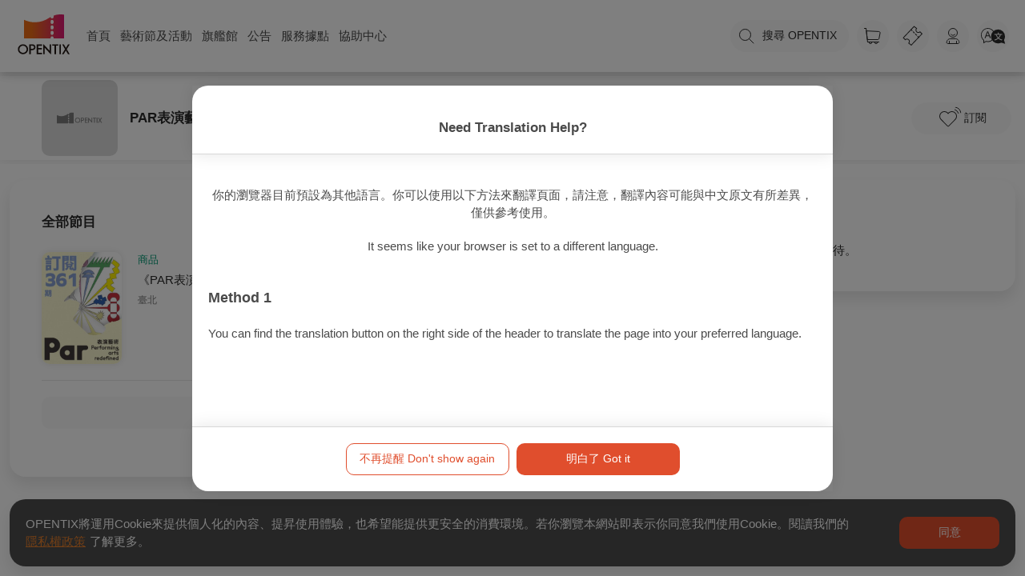

--- FILE ---
content_type: text/plain; charset=utf-8
request_url: https://firestore.googleapis.com/google.firestore.v1.Firestore/Listen/channel?database=projects%2Foaplus%2Fdatabases%2F(default)&VER=8&RID=33364&CVER=22&X-HTTP-Session-Id=gsessionid&%24httpHeaders=X-Goog-Api-Client%3Agl-js%2F%20fire%2F7.24.0%0D%0AContent-Type%3Atext%2Fplain%0D%0A&zx=b8hgoygw9lwo&t=1
body_size: -133
content:
51
[[0,["c","WQSJfzMFNCtC4MTIzmahbg","",8,12,30000]]]


--- FILE ---
content_type: application/javascript; charset=UTF-8
request_url: https://www.opentix.life/_nuxt/bf3fe54.js
body_size: 11271
content:
(window.webpackJsonp=window.webpackJsonp||[]).push([[105,52],{1436:function(t,e,n){"use strict";n.r(e);var r=n(807).default,o=n(13),component=Object(o.a)(r,undefined,undefined,!1,null,null,null);e.default=component.exports},728:function(t,e,n){var content=n(749);content.__esModule&&(content=content.default),"string"==typeof content&&(content=[[t.i,content,""]]),content.locals&&(t.exports=content.locals);(0,n(38).default)("bad210e8",content,!0,{sourceMap:!1})},739:function(t,e,n){var content=n(773);content.__esModule&&(content=content.default),"string"==typeof content&&(content=[[t.i,content,""]]),content.locals&&(t.exports=content.locals);(0,n(38).default)("548591d4",content,!0,{sourceMap:!1})},740:function(t,e,n){var content=n(775);content.__esModule&&(content=content.default),"string"==typeof content&&(content=[[t.i,content,""]]),content.locals&&(t.exports=content.locals);(0,n(38).default)("6fa1d598",content,!0,{sourceMap:!1})},748:function(t,e,n){"use strict";n(728)},749:function(t,e,n){var r=n(37)(!1);r.push([t.i,"",""]),t.exports=r},758:function(t,e,n){"use strict";n(17);var r=n(9),o=n(12),c=n(10),l=n(11),d=n(7),m=n(0),v=n(8);function _(t){var e=function(){if("undefined"==typeof Reflect||!Reflect.construct)return!1;if(Reflect.construct.sham)return!1;if("function"==typeof Proxy)return!0;try{return Boolean.prototype.valueOf.call(Reflect.construct(Boolean,[],(function(){}))),!0}catch(t){return!1}}();return function(){var n,r=Object(d.a)(t);if(e){var o=Object(d.a)(this).constructor;n=Reflect.construct(r,arguments,o)}else n=r.apply(this,arguments);return Object(l.a)(this,n)}}var h=function(t){Object(c.a)(n,t);var e=_(n);function n(){return Object(r.a)(this,n),e.apply(this,arguments)}return Object(o.a)(n,[{key:"tryAgain",value:function(){this.$emit("tryAgain")}}]),n}(v.c),f=h=Object(m.__decorate)([v.a],h),C=(n(748),n(13)),component=Object(C.a)(f,(function(){var t=this,e=t.$createElement,n=t._self._c||e;return n("div",{staticClass:"content noItem"},[n("div",[t._v("載入失敗")]),t._v(" "),n("div",[t._v("系統忙碌中，請稍後再試。")]),t._v(" "),n("ot-button",{attrs:{text:"再試一次",classes:"secondary round mt-2"},on:{click:function(e){return t.tryAgain()}}})],1)}),[],!1,null,null,null);e.a=component.exports},772:function(t,e,n){"use strict";n(739)},773:function(t,e,n){var r=n(37)(!1);r.push([t.i,".cardOfRecomProg{margin-top:0;width:100%;border-bottom:.3125rem solid #e9e9e9}@media (max-width:1023px){.cardOfRecomProg .oa-card-program{width:calc(100vw - 30px)}.cardOfRecomProg .oa-card-program .cardblockWrap .cardblock{padding-left:89px}.cardOfRecomProg .oa-card-program .cardblockWrap .cardblock>div:last-child,.cardOfRecomProg .oa-card-program .cardblockWrap .cardblock>div:last-child .oa-card-img-title{margin-right:20px}.cardOfRecomProg .oa-card-program .oa-title{margin-left:89px}}@media (max-width:767px){.cardOfRecomProg .oa-card-program{width:calc(100vw - 17px)}.cardOfRecomProg .oa-card-program .cardblockWrap .cardblock{padding-left:20px}.cardOfRecomProg .oa-card-program .oa-title{margin-left:20px}}",""]),t.exports=r},774:function(t,e,n){"use strict";n(740)},775:function(t,e,n){var r=n(37)(!1);r.push([t.i,".container[data-v-260ce776]{padding-top:90px;margin:0 auto;min-height:calc(100vh - 19rem)}.col-container-contents[data-v-260ce776]{max-width:58.75rem;min-width:48.0625rem;margin:0 auto 2.5rem}@media (min-width:1440px){.col-container[data-v-260ce776],.col-container-contents[data-v-260ce776]{width:1308px!important;max-width:none;min-width:0}}@media (max-width:1439px){.col-container[data-v-260ce776],.col-container-contents[data-v-260ce776]{padding-left:12px;padding-right:12px}.col-container-contents[data-v-260ce776]{max-width:1395px;min-width:1000px}}@media (min-width:768px) and (max-width:1023px){.container[data-v-260ce776]{padding-top:60px}.col-container[data-v-260ce776]{max-width:63.9375rem;padding-left:5.5625rem;padding-right:5.5625rem}.col-container-contents[data-v-260ce776]{max-width:63.9375rem;min-width:0}}@media (max-width:767px){.container[data-v-260ce776]{padding-top:3.75rem}.col-container[data-v-260ce776],.col-container-contents[data-v-260ce776]{padding-left:0;padding-right:0}.col-container[data-v-260ce776]{max-width:47.9375rem;padding-left:1.25rem;padding-right:1.25rem}.col-container-contents[data-v-260ce776]{max-width:47.9375rem;min-width:200px}}.hasTopBar .container[data-v-260ce776]{padding-top:140px}@media screen and (min-width:768px) and (max-width:1023px){.hasTopBar .container[data-v-260ce776]{padding-top:110px}}",""]),t.exports=r},807:function(t,e,n){"use strict";n.r(e);n(40),n(44),n(45);var r=n(20),o=n(18),c=(n(55),n(76),n(31),n(51),n(54),n(30),n(86),n(34),n(32),n(68),n(59),n(29),n(67),n(15)),l=n.n(c),filter=n(23),d=n(738),m=n(6),v=n(235),_=n(141),h=n(732),f=(n(17),n(9)),C=n(12),y=n(10),k=n(11),w=n(7),P=n(0),I=n(8);function O(t){var e=function(){if("undefined"==typeof Reflect||!Reflect.construct)return!1;if(Reflect.construct.sham)return!1;if("function"==typeof Proxy)return!0;try{return Boolean.prototype.valueOf.call(Reflect.construct(Boolean,[],(function(){}))),!0}catch(t){return!1}}();return function(){var n,r=Object(w.a)(t);if(e){var o=Object(w.a)(this).constructor;n=Reflect.construct(r,arguments,o)}else n=r.apply(this,arguments);return Object(k.a)(this,n)}}var x=function(t){Object(y.a)(n,t);var e=O(n);function n(){return Object(f.a)(this,n),e.apply(this,arguments)}return Object(C.a)(n,[{key:"isProduct",value:function(t){return 1===t.departmentId}},{key:"isGiftvoucher",value:function(t){return 3===t.departmentId}}]),n}(I.c);Object(P.__decorate)([Object(I.b)()],x.prototype,"programs",void 0);var T=x=Object(P.__decorate)([I.a],x),E=(n(772),n(13)),S=Object(E.a)(T,(function(){var t=this,e=t.$createElement,n=t._self._c||e;return n("div",{staticClass:"oa-card-program-wrap cardOfRecomProg"},[n("div",{staticClass:"oa-card-program"},[n("h2",{staticClass:"oa-title",attrs:{"aria-label":"購買此節目的人，也買了"}},[t._v("\n      購買此"+t._s("product-id"===t.$route.name?"商品":"節目")+"的人，也買了...\n    ")]),t._v(" "),t.programs.length>0?n("div",{staticClass:"cardblockWrap"},[n("div",{staticClass:"cardblock"},t._l(t.programs,(function(e,r){return n("div",{key:r},[n("nuxt-link",{staticClass:"oa-card-img-title",attrs:{to:{name:t.isProduct(e)||t.isGiftvoucher(e)?"product-id":"event-id",params:{id:e.id}},"aria-label":"項目"+(r+1)+"，"+e.name},nativeOn:{click:function(n){return t.$emit("selectRecProg",{item:e,index:r})}}},[n("div",[n("img",{attrs:{src:e.imageUrl,alt:e.name,loading:"lazy"}})]),t._v(" "),n("div",[n("div",{staticClass:"oa-cardTypeTag eventTag"},[t._v("\n                "+t._s(e.displayCategory)+"\n              ")]),t._v(" "),n("div",{staticClass:"text"},[t._v("\n                "+t._s(e.name)+"\n              ")])])])],1)})),0)]):t._e()])])}),[],!1,null,null,null).exports,L=n(230),N=n(4),j=n(347),R=n(121),V=n(733),A=n(39),M=n(233);function z(t){var e=function(){if("undefined"==typeof Reflect||!Reflect.construct)return!1;if(Reflect.construct.sham)return!1;if("function"==typeof Proxy)return!0;try{return Boolean.prototype.valueOf.call(Reflect.construct(Boolean,[],(function(){}))),!0}catch(t){return!1}}();return function(){var n,r=Object(w.a)(t);if(e){var o=Object(w.a)(this).constructor;n=Reflect.construct(r,arguments,o)}else n=r.apply(this,arguments);return Object(k.a)(this,n)}}var B=function(t){Object(y.a)(n,t);var e=z(n);function n(){return Object(f.a)(this,n),e.apply(this,arguments)}return n}(I.c),$=B=Object(P.__decorate)([I.a],B),D=Object(E.a)($,(function(){var t=this,e=t.$createElement;t._self._c;return t._m(0)}),[function(){var t=this,e=t.$createElement,n=t._self._c||e;return n("div",[n("div",{staticClass:"skeletonLine1 skeletonLineLoading-animation"}),t._v(" "),n("div",{staticClass:"skeletonLine1 skeletonLineLoading-animation"}),t._v(" "),n("div",{staticClass:"skeletonLine2 skeletonLineLoading-animation"}),t._v(" "),n("div",{staticClass:"skeletonLine2 skeletonLineLoading-animation"}),t._v(" "),n("div",{staticClass:"skeletonLine1 skeletonLineLoading-animation"}),t._v(" "),n("div",{staticClass:"skeletonLine1 skeletonLineLoading-animation"}),t._v(" "),n("div",{staticClass:"skeletonLine3 skeletonLineLoading-animation"}),t._v(" "),n("div",{staticClass:"skeletonLine3 skeletonLineLoading-animation"})])}],!1,null,null,null).exports,U=n(758),H=n(717),G=n(143),F=n(228);function W(object,t){var e=Object.keys(object);if(Object.getOwnPropertySymbols){var n=Object.getOwnPropertySymbols(object);t&&(n=n.filter((function(t){return Object.getOwnPropertyDescriptor(object,t).enumerable}))),e.push.apply(e,n)}return e}function Y(t){for(var i=1;i<arguments.length;i++){var source=null!=arguments[i]?arguments[i]:{};i%2?W(Object(source),!0).forEach((function(e){Object(o.a)(t,e,source[e])})):Object.getOwnPropertyDescriptors?Object.defineProperties(t,Object.getOwnPropertyDescriptors(source)):W(Object(source)).forEach((function(e){Object.defineProperty(t,e,Object.getOwnPropertyDescriptor(source,e))}))}return t}var J={components:{Modal:d.a,Loading:_.a,Eventcalendar:h.a,CardOfRecomProg:S,EventStatusBtnGroup:V.a,Popup:L.a,Error404:M.a,TryAgain:U.a,Skeleton:D},asyncData:function(t){var e,n=t.route,r=t.error,o=t.redirect,c=t.$logError,l=t.$logInfo,d=(Number(1e4),Number(6e4)),v=n.fullPath;l({info:{title:"ssr_00_start",fullPath:v},type:"info"});var _=null==n||null===(e=n.params)||void 0===e?void 0:e.id;if(!Object(A.y)(_,19,!0))return r({statusCode:404});if(N.a.setHeader("cookie",""),Object(H.a)({id:_,type:"program"})){var h;l({info:{title:"ssr_01_01_預覽節目",fullPath:v},type:"info"});var code=null===m.commonStore||void 0===m.commonStore||null===(h=m.commonStore.previewParams)||void 0===h?void 0:h.code;return N.a.$get("".concat("https://csm.api.opentix.life","/programs/").concat(_,"/preview?code=").concat(code),{timeout:d}).then((function(t){var e=Y({},t.result);return Object(G.a)({departmentId:e.departmentId,redirect:o,route:n}),N.a.$get("".concat("https://csm.api.opentix.life","/programs/").concat(_,"/ticketpackage"),{timeout:d}).then((function(t){var n=(null==t?void 0:t.result)||[];return Object(G.d)(e),Object(G.c)(e),{program:e,ticketPackagesPrograms:n,id:_}})).catch((function(t){var e,n,o=Y(Y({},t),{},{other:{info:"拿草稿套票資料失敗",fullPath:v}});return null!=t&&null!==(e=t.message)&&void 0!==e&&e.includes("timeout")?(o.other.info="拿草稿套票資料 timeout",c(o),r({statusCode:504})):(c(o),r({statusCode:null==t||null===(n=t.response)||void 0===n?void 0:n.status}))}))})).catch((function(t){var e,n,o=Y(Y({},t),{},{other:{info:"預覽節目檢查code錯誤",fullPath:v}});return null!=t&&null!==(e=t.message)&&void 0!==e&&e.includes("timeout")?(o.other.info="預覽節目 timeout",c(o),r({statusCode:504})):(c(o),r({statusCode:null==t||null===(n=t.response)||void 0===n?void 0:n.status}))}))}return l({info:{title:"ssr_02_01_非預覽節目",fullPath:v},type:"info"}),N.a.$get("".concat("https://csm.api.opentix.life","/programs/").concat(_),{timeout:d}).then((function(t){l({info:{title:"ssr_02_02_get公開中節目",fullPath:v},type:"info"});var e=Y({},t.result);return Object(G.a)({departmentId:e.departmentId,redirect:o,route:n}),N.a.$get("".concat("https://csm.api.opentix.life","/programs/").concat(_,"/ticketpackage"),{timeout:d}).then((function(t){l({info:{title:"ssr_02_03_get公開中節目套票資料",fullPath:v},type:"info"});var n=(null==t?void 0:t.result)||[];return Object(G.d)(e),Object(G.e)(e),Object(G.c)(e),l({info:{title:"ssr_02_04_return公開中節目",fullPath:v},type:"info"}),{program:e,ticketPackagesPrograms:n,id:_}})).catch((function(t){var e,n,o=Y(Y({},t),{},{other:{info:"拿公開中節目套票資料失敗",fullPath:v}});return null!=t&&null!==(e=t.message)&&void 0!==e&&e.includes("timeout")?(o.other.info="拿公開中節目套票資料失敗 timeout",c(o),r({statusCode:504})):(c(o),r({statusCode:null==t||null===(n=t.response)||void 0===n?void 0:n.status}))}))})).catch((function(t){var e;if(400===(null==t||null===(e=t.response)||void 0===e?void 0:e.status))return l({info:{title:"ssr_03_01_非公開中節目",fullPath:v},type:"info"}),N.a.$get("".concat("https://csm.api.opentix.life","/programs/").concat(_,"/eternal"),{timeout:d}).then((function(e){var m=Y({},e.result);if(4===m.status)return Object(G.a)({departmentId:m.departmentId,redirect:o,route:n}),N.a.$get("".concat("https://csm.api.opentix.life","/programs/").concat(_,"/ticketpackage"),{timeout:d}).then((function(t){var e=(null==t?void 0:t.result)||[];return Object(G.d)(m),Object(G.c)(m),l({info:{title:"ssr_03_04_return已過期節目",fullPath:v},type:"info"}),{program:m,ticketPackagesPrograms:e,id:_}})).catch((function(t){var e,n,o=Y(Y({},t),{},{other:{info:"已過期節目拿套票資料失敗",fullPath:v}});return null!=t&&null!==(e=t.message)&&void 0!==e&&e.includes("timeout")?(o.other.info="已過期節目拿套票資料 timeout",c(o),r({statusCode:504})):(c(o),r({statusCode:null==t||null===(n=t.response)||void 0===n?void 0:n.status}))}));var h,f,C=Y(Y({},t),{},{other:{"program.status":m.status,info:"無預覽代碼的草稿、排程中節目",fullPath:v}});return c(C),null!=t&&null!==(h=t.message)&&void 0!==h&&h.includes("timeout")?r({statusCode:504}):r({statusCode:null==t||null===(f=t.response)||void 0===f?void 0:f.status})})).catch((function(t){var e,n,o=Y(Y({},t),{},{other:{info:"db 無此檔節目",fullPath:v}});return null!=t&&null!==(e=t.message)&&void 0!==e&&e.includes("timeout")?(o.other.info="ssr_03_01_非公開中節目 timeout",c(o),r({statusCode:504})):(c(o),r({statusCode:null==t||null===(n=t.response)||void 0===n?void 0:n.status}))}));var m,h,f=Y(Y({},t),{},{other:{info:"err.response.status === 400 以外狀況",fullPath:v}});return null!=t&&null!==(m=t.message)&&void 0!==m&&m.includes("timeout")?(f.other.info="ssr_02_02_get公開中節目 timeout",c(f),r({statusCode:504})):(c(f),r({statusCode:null==t||null===(h=t.response)||void 0===h?void 0:h.status}))}))},data:function(){return{id:this.$route.params.id.substring(0,19),SeatingType:R.f,ShoppingCartType:R.g,loading:!1,routeLoading:!1,isRefundAgreementActive:!0,isTicketingInfoContentActive:!0,selectMenuIndex:0,selectedVenueId:null,selectedEventId:null,showModal:!1,showBusyPopup:!1,stickyheader:!1,stickyfunctions:!1,scrollType:"smooth",program:{name:"",seoDescription:"",imageUrl:""},isCollected:!1,isScrolling:!1,cookieHistoryPrograms:{},menus:[{title:"購票資訊",productTitle:"商品資訊",id:"purchase",top:0},{title:"套票優惠",productTitle:"套票優惠",id:"ticketPackage",top:0},{title:"節目介紹",productTitle:"商品介紹",id:"description",top:0},{title:"異動公告",productTitle:"異動公告",id:"changeNotification",top:0},{title:"折扣方案",productTitle:"折扣方案",id:"saleInfoContent",top:0},{title:"重要須知",productTitle:"重要須知",giftvoucherTitle:"重要須知",id:"eventNotecontent",top:0}],recommendProgramsData:[],recommendProgramsModelId:"",programIsOnline:!0,timeFetching:"loading",nowTime:l()().unix(),showNoEvents:"",scrollTimeout:null,scrollRAF:null,lastScrollY:0}},computed:{hasLodaing:function(){return this.loading||this.routeLoading},ssrLoading:function(){return!1},userStatus:function(){return m.userStore.userToken&&m.userStore.userInfo.phoneNumber},isProduct:function(){return 1===this.program.departmentId},isGiftvoucher:function(){return 3===this.program.departmentId},isPreview:function(){return Object(H.a)({id:this.id,type:"program"})},noVenues:function(){var t,e=!0;if(null!==(t=this.program)&&void 0!==t&&t.eventVenues)for(var n=0;n<this.program.eventVenues.length;n++){if(this.program.eventVenues[n].events.length>0){e=!1;break}}return e},programOrganizers:function(){return JSON.parse(JSON.stringify(this.program.programOrganizers)).filter((function(t){return"主辦單位"!==t.type}))},showOrgs:function(){return this.programOrganizers.length>0||this.htmlIsNotEmpty(this.program.organizingInformation)},eventVenue:function(){var t,e,n,r,o,c=(null===(t=this.program)||void 0===t||null===(e=t.eventVenues)||void 0===e||null===(n=e[0])||void 0===n?void 0:n.id)||null,l=this.selectedVenueId||c,d=null===(r=this.program)||void 0===r||null===(o=r.eventVenues)||void 0===o?void 0:o.find((function(t){return t.id===l}));return d||null},eventsByVenue:function(){var t,e,n=this;return(null===(t=this.eventVenue)||void 0===t||null===(e=t.events)||void 0===e?void 0:e.filter((function(t){return n.isPreview||Object(F.j)(t,n.nowTime)})))||[]},filteredMenus:function(){var t,e,menu=this.menus;return this.eventsByVenue.length<=0&&!this.refundAgreement&&(menu=this.menus.filter((function(menu){return"eventNotecontent"!==menu.id}))),null!==(t=this.ticketPackagesPrograms)&&void 0!==t&&t.length?this.showNoEvents&&(menu=this.menus.filter((function(menu){return"purchase"!==menu.id}))):(menu=this.menus.filter((function(menu){return"ticketPackage"!==menu.id})),this.noVenues&&!this.refundAgreement&&(menu=menu.filter((function(menu){return"eventNotecontent"!==menu.id})))),this.htmlIsNotEmpty(null===(e=this.program)||void 0===e?void 0:e.changeNotification)||(menu=menu.filter((function(menu){return"changeNotification"!==menu.id}))),menu},refundAgreement:function(){var t;return this.htmlIsNotEmpty(null===(t=this.program)||void 0===t?void 0:t.refundAgreement)?this.program.refundAgreement:""},isOffTheSelves:function(){return 1===this.program.status&&!this.isPreview||4===this.program.status},isProgOnlineEnded:function(){return 4===this.program.status},venueInfo:function(){var t,e,n;return{name:(null===(t=this.eventVenue)||void 0===t||null===(e=t.venue)||void 0===e?void 0:e.name)||"",issuingIds:(null===(n=this.eventVenue)||void 0===n?void 0:n.issuingIds)||[]}}},watch:{userStatus:function(){this.userStatus&&this.checkCollecttion()}},beforeMount:function(){this.fetchTime()},mounted:function(){var t=this;if(this.program=Object(A.r)(this.program,this.nowTime,this.isPreview),this.showNoEvents=this.updateShowEvents(),this.fetchProgram(),this.checkIfHasCacheVenue(),this.handleCacheCart(),!this.isPreview){var data={id:this.program.id,imageUrl:this.program.imageUrl,title:this.program.name,description:this.program.description,userRating:this.program.userRating,startDateTime:this.program.startDateTime,endDateTime:this.program.endDateTime,tags:this.program.programTags.map((function(t){return t.text})),minPrice:this.program.minPrice,maxPrice:this.program.maxPrice,eventVenues:this.program.eventVenues,language:"zh-CHT",programStatus:1===this.program.status?"DRAFT":2===this.program.status?"PENDING":3===this.program.status?"LAUNCHED":"DISCONTINUED"};m.searchStore.updateProgramViewedNum(data),this.checkCollecttion()}this.fetchRecommendPrograms(),this.$nextTick((function(){t.menus.forEach((function(menu){var t;menu.top=null===(t=document.getElementById(menu.id))||void 0===t?void 0:t.offsetTop})),t.handleScroll(),setTimeout((function(){Object(A.x)()}),3e3)}))},beforeRouteLeave:function(t,e,n){this.routeLoading=!0,n()},beforeDestroy:function(){this.routeLoading=!1,window.removeEventListener("scroll",this.handleScroll),this.scrollTimeout&&clearTimeout(this.scrollTimeout),this.scrollRAF&&cancelAnimationFrame(this.scrollRAF)},methods:{fetchTime:function(){var t=this;return Object(r.a)(regeneratorRuntime.mark((function e(){return regeneratorRuntime.wrap((function(e){for(;;)switch(e.prev=e.next){case 0:return t.timeFetching="loading",e.prev=1,e.next=4,Object(A.f)();case 4:t.nowTime=e.sent,t.timeFetching="loaded",e.next=12;break;case 8:e.prev=8,e.t0=e.catch(1),t.$logError(e.t0),setTimeout((function(){t.timeFetching="failed"}),500);case 12:t.programIsOnline=t.isPreview||!Object(F.g)(t.program,t.nowTime);case 13:case"end":return e.stop()}}),e,null,[[1,8]])})))()},updateShowEvents:function(){var t,text=this.isProduct||this.isGiftvoucher?"無可售商品":"無可售場次";return this.isPreview?"":this.isProgOnlineEnded?text:this.nowTime<this.program.firstEventOnlineStartTime||this.program.lastEventOnlineEndTime<this.nowTime?this.nowTime<this.program.lastEventEndTime||this.isProduct||this.isGiftvoucher?text:"本節目所有場次已結束":null!==(t=this.program.events)&&void 0!==t&&t.length?"":text},checkIfHasCacheVenue:function(){var t=this,e=m.eventStore.programAndVenueId;e&&((null==e?void 0:e.programId)===this.program.id?this.selectedVenueId=e.venueId:m.eventStore.SET_VENUE({})),this.$nextTick((function(){t.checkIfHasCacheEvent()}))},checkIfHasCacheEvent:function(){var t=m.eventStore.event,e=Object(A.a)(t,this.program,this.selectedVenueId,this.selectedEventId,this.showModal);this.selectedVenueId=e.selectedVenueId,this.selectedEventId=e.selectedEventId,this.showModal=e.showModal},handleCacheCart:function(){m.cartStore.RESTORE_TEMP_SHOPPING_CART();var t=m.cartStore.cacheCarts;if((null==t?void 0:t.programId)===this.program.id&&(null==t||!t.seatings)){var e=t.eventVenueId,n=t.eventId,r=this.program.eventVenues.find((function(t){return t.id===e}));if(r){var o=r.events.find((function(t){return t.id===n}));o&&(this.selectedVenueId=r.id,this.selectedEventId=o.id,this.showModal=!0)}}},checkCollecttion:function(){var t=this;this.userStatus?m.collectionStore.checkCollectionById({id:this.id,type:"program"}).then((function(e){t.isCollected=e})).catch((function(){t.isCollected=!1})):this.isCollected=!1},htmlIsNotEmpty:function(html){return Object(A.j)(html)},notEmpty:function(t){return this.eventVenue&&this.htmlIsNotEmpty(this.eventVenue[t])},programOrganizersWithLogo:function(t){return t.info.filter((function(t){return t.logoUrl}))},programOrganizersWithoutLogo:function(t){return t.info.filter((function(t){return!t.logoUrl}))},fetchProgram:function(){try{var t,e,n,r,o,c,l,d;this.loading=!0;var v=(null===(t=this.program)||void 0===t||null===(e=t.eventVenues)||void 0===e||null===(n=e[0])||void 0===n?void 0:n.id)||null,_=(null===(r=this.program)||void 0===r||null===(o=r.eventVenues)||void 0===o||null===(c=o[0])||void 0===c||null===(l=c.events)||void 0===l||null===(d=l[0])||void 0===d?void 0:d.id)||null;if(this.selectedVenueId=v,this.selectedEventId=_,3===this.program.status)try{this.gaEventViewItem()}catch(t){}this.loading=!1,window.addEventListener("scroll",this.handleScroll),this.program.id&&m.programStore.SET_HISTORY(this.program),this.cookieHistoryPrograms=m.programStore.cookiesHistoryProgram}catch(t){this.loading=!1}},fetchRecommendPrograms:function(){var t=this;N.a.$get("".concat("https://csm.api.opentix.life","/programs/").concat(this.id,"/recommendation/buy?version=1")).then((function(e){var n;null!=e&&null!==(n=e.result)&&void 0!==n&&n.programs?(t.recommendProgramsData=e.result.programs,t.recommendProgramsModelId=e.result.modelId||"",t.gaEventViewItemList()):(t.recommendProgramsData=[],t.recommendProgramsModelId="")})).catch((function(){t.recommendProgramsData=[],t.recommendProgramsModelId=""}))},checkSaleInfoNotice:function(data){return!!this.htmlIsNotEmpty(data)},calculateOffsetHeight:function(){var t=this.isPreview?50:0,e=this.stickyheader?1:0;return window.innerWidth<768?t+60+40*e+62:window.innerWidth<1024?t+60+62*e+62:t+90+62*e+62+20},calculateTargetPosition:function(t){if(!t)return 0;var e=this.calculateOffsetHeight();return t.offsetTop-e},findCurrentMenuIndex:function(t){var e=this.filteredMenus;if(!e.length)return 0;for(var i=0;i<e.length;i++){var n=document.getElementById(e[i].id);if(n){var r=this.calculateTargetPosition(n),o=i<e.length-1?document.getElementById(e[i+1].id):null,c=o?this.calculateTargetPosition(o):1/0;if(t>=r&&(!o||t<c))return i}}return 0},handleScroll:function(){var t=this;this.scrollRAF&&cancelAnimationFrame(this.scrollRAF),this.scrollRAF=requestAnimationFrame((function(){var e=window.scrollY;t.stickyheader=e>7;var n=document.getElementById("l-program__introduce"),r=n?window.innerWidth<768?n.clientHeight+40+20:n.clientHeight+62+20:350;if(t.stickyfunctions=e>r,"click"!==t.scrollType){var o=t.findCurrentMenuIndex(e);o!==t.selectMenuIndex&&(t.selectMenuIndex=o)}t.lastScrollY=e,t.scrollTimeout&&clearTimeout(t.scrollTimeout),t.scrollTimeout=setTimeout((function(){t.scrollType="smooth"}),150)}))},onClickMenu:function(t,e){this.scrollType="click",this.selectMenuIndex=t;var n=document.getElementById(e);if(n instanceof HTMLElement){var r=this.calculateTargetPosition(n);window.scroll({top:r,behavior:"smooth"})}},mapsSelector:function(t){Object(A.o)(t)},setSelectVenueId:function(t){this.selectedVenueId=t,this.selectedEventId=null,m.eventStore.SET_VENUE({programId:this.program.id,venueId:t}),this.$nextTick((function(){Object(A.x)()}))},onPurchase:function(t){var e=t.event;this.selectedEventId=e.id,this.$fireAnalytics.logEvent("ticket_select",{event:"".concat(Object(j.a)(e),"_").concat(e.id)}),this.showModal=!e.showSeating,this.$nextTick((function(){Object(A.x)()}))},dateTimeParsing:function(t){return Object(j.a)(t)},programGrade:function(){return this.program.ageRestriction?"建議年齡 ".concat(this.program.ageRestriction):this.program.filmRating?this.program.filmRating:""},onCollection:function(){var t=this,data={type:9===this.program.programMainCategoryId?"merchandiseProgramCategoryProgram":"program",id:this.id};this.loading=!0,this.isCollected?m.collectionStore.deleteCollected({type:"program",id:this.id}).then((function(){t.loading=!1,t.isCollected=!1;t.$appPopup.show({title:"取消收藏",status:"success",time:1500})})).catch((function(){t.loading=!1})):m.collectionStore.postCollected(data).then((function(){t.loading=!1,t.isCollected=!0;t.$appPopup.show({title:"新增收藏",status:"success",time:1500})})).catch((function(e){t.loading=!1,401===e.response.status&&(m.collectionStore.SET_CACHE_COLLECTION(data),t.$router.push("/login"))}))},onSearchTag:function(t){this.$router.push("/tag/".concat(t.id))},arialabelTime:function(t){return Object(v.a)(t)},closePricePlanModal:function(){this.showModal=!1,m.cartStore.removeCartItemAtCookie()},gaEventViewItem:function(){var t=this.program.programOrganizers,e="";null!=t&&t.length&&t.forEach((function(t){"主辦單位"===t.type&&t.info.length&&(e=t.info[0].name)}));var n=Y(Y({},m.gaStore.selectGAItem),{},{item_id:this.program.id,item_name:this.program.name,item_category:this.isProduct||this.isGiftvoucher?"product":"program",item_brand:e,currency:"TWD",coupon:"",price:"",quantity:""});this.$fireAnalytics.logEvent("view_item",{items:[n]}),m.gaStore.SET_SELECT_GA_ITEM(n)},item:function(t,i){return{item_id:t.id,item_name:t.name,item_category:1===t.departmentId||3===t.departmentId?"product":"program",affiliation:"recommendation",index:i,item_list_id:"list_id_recommendation_also_buy",item_list_name:"list_name_recommendation_also_buy"}},gaEventViewItemList:function(){var t=this,e=this.recommendProgramsData.map((function(e,i){return t.item(e,i)}));this.$fireAnalytics.logEvent("view_item_list",{item_list_id:"list_id_recommendation_also_buy",item_list_name:"list_name_recommendation_also_buy",items:e})},selectRecProg:function(t){this.routeLoading=!0,this.gaEventSelectItem(t),this.gaEventClickInRec(t)},gaEventSelectItem:function(t){var e=[this.item(t.item,t.index)];this.$fireAnalytics.logEvent("select_item",{item_list_id:"list_id_recommendation_also_buy",item_list_name:"list_name_recommendation_also_buy",items:e})},gaEventClickInRec:function(t){for(var e=t.item,n={item_id:this.program.id},r={item_id:e.id},o=this.recommendProgramsData,c={recommendation_name:"also_buy",browse_item:JSON.stringify(n),select_item:JSON.stringify(r),model_id:JSON.stringify(this.recommendProgramsModelId)},i=0;i<o.length;i++){var l=o[i];c["item_index_".concat(i)]=JSON.stringify({item_id:l.id,item_category:1===l.departmentId||3===l.departmentId?"product":"program"})}this.$fireAnalytics.logEvent("click_in_recommendation",c)},routerChangeSideBoard:function(t){t.id!==this.id&&(this.routeLoading=!0)},refresh:function(){location.reload()}},head:function(){var t=1===this.program.departmentId,e=3===this.program.departmentId;var n,r,o,c,l,d,text,m=this.program,v=m.name,_=m.imageUrl,h=m.programTags,f=m.seoJson,C=h.map((function(t){return t.text})),y="".concat("https://www.opentix.life","/").concat(t||e?"product":"event","/").concat(this.id),meta=[];if(v){var k={index:this.isPreview?"noindex":"index",title:v,description:(n=this.program,r=n.startDateTime,o=n.endDateTime,c=n.eventVenues,l=n.seoOrganizers,d=n.seoDescription,text="",!t&&r&&(text+="時間:".concat(Object(filter.b)(r,"YYYY/MM/DD"),"-").concat(Object(filter.b)(o,"YYYY/MM/DD"),",")),c.length>0&&(text+="".concat(t||e?"類型":"地點",":").concat(c.map((function(t){return t.venue.name})),",")),l.length>0&&(text+="".concat(t||e?"商家":"主辦單位",":").concat(l.map((function(t){return t.name})),",")),text+d),type:t||e?"og:product":"events.event",url:y,imageUrl:_,tags:C};meta=Object(A.i)(k),(t||e)&&(this.program.seoOrganizers.length>0&&meta.push({property:"product:brand",content:this.program.seoOrganizers.map((function(t){return t.name}))}),meta.push({property:"product:price:amount",content:this.program.minPrice}),meta.push({property:"product:price:currency",content:"TWD"}))}return{meta:meta,title:"".concat(v||(t||e?"商品":"節目")," — OPENTIX兩廳院文化生活"),link:[{hid:"canonical",rel:"canonical",href:y}],script:v&&f}}},X=(n(774),Object(E.a)(J,(function(){var t=this,e=t.$createElement,n=t._self._c||e;return n("div",{staticClass:"container"},[t.hasLodaing?n("Loading",{key:t.hasLodaing,attrs:{show:t.hasLodaing}}):t._e(),t._v(" "),t.program.id?n("div",{directives:[{name:"show",rawName:"v-show",value:t.programIsOnline,expression:"programIsOnline"}],attrs:{"aria-label":"您正位於"+t.program.name+"的節目介紹頁頁面"}},[n("section",{staticClass:"l-program__sticky-header",class:{sticky:t.stickyheader}},[n("div",{directives:[{name:"show",rawName:"v-show",value:t.stickyheader,expression:"stickyheader"}],staticClass:"col-container"},[n("span",{staticClass:"title"},[t._v(t._s(t.program.name))])])]),t._v(" "),n("section",{directives:[{name:"show",rawName:"v-show",value:t.program.id,expression:"program.id"}],staticClass:"l-program__introduce col-container",attrs:{id:"l-program__introduce"}},[n("div",{staticClass:"l-program__introduce--left"},[n("img",{staticClass:"program-logo",attrs:{src:t.program.imageUrl,alt:t.program.name}}),t._v(" "),n("div",{staticClass:"program__brief"},[n("h1",{staticClass:"program__brief--title"},[t._v("\n            "+t._s(t.program.name)+"\n          ")]),t._v(" "),t.program.enUsName?n("h2",{staticClass:"program__brief--title notranslate"},[t._v("\n            "+t._s(t.program.enUsName)+"\n          ")]):t._e(),t._v(" "),t.program.shoppingCartType===t.ShoppingCartType.SOLO?n("div",{staticClass:"oa-cardTypeTag orange7Tag",staticStyle:{"margin-bottom":"10px"}},[t._v("\n            本品項須獨立結帳\n          ")]):t._e(),t._v(" "),n("div",{staticStyle:{display:"flex"}},[n("span",{staticClass:"program__brief__category"},[t._v("類別：")]),t._v(" "),n("span",{staticClass:"oa-cardTypeTag eventTag"},[t._v(t._s(t.program.programMainCategoryName))])]),t._v(" "),t.isProduct||t.isGiftvoucher?t._e():n("div",[n("span",{staticClass:"program__brief__category"},[t._v(t._s(t.$t("program.level"))+"：")]),t._v(t._s(t.programGrade())+"\n          ")]),t._v(" "),t.program.startDateTime&&!t.isProduct&&t.program.events&&t.program.events.length?n("div",[n("span",{staticClass:"program__brief__category time"},[t._v(t._s(t.isGiftvoucher?"效期":t.$t("program.time"))+"：")]),n("span",{directives:[{name:"events-date-time",rawName:"v-events-date-time",value:t.program,expression:"program"}],staticStyle:{display:"inline"},attrs:{"aria-label":t.arialabelTime(t.program)}})]):t._e(),t._v(" "),n("section",{staticClass:"program__brief__category__organizer"},[n("div",{staticClass:"program__brief__category organizer_title"},[t._v("\n              "+t._s(t.isProduct||t.isGiftvoucher?"商家":t.$t("program.organizer"))+"：\n            ")]),t._v(" "),n("div",{staticClass:"organizers"},t._l(t.program.programPresentingOrganizers,(function(e){return n("div",{key:e.name,staticStyle:{"word-break":"break-word"}},[""!==e.url?n("a",{staticClass:"link-url",attrs:{href:e.url,rel:"noopener noreferrer nofollow",target:"_blank"}},[t._v(t._s(e.name))]):n("span",{staticStyle:{display:"inline-block"}},[t._v(t._s(e.name))]),t._v(" "),e.phone?n("span",{staticStyle:{display:"inline-block"},domProps:{innerHTML:t._s(e.phone)}}):t._e()])})),0)])]),t._v(" "),n("div",{staticClass:"program__brief--collection"},[n("ot-button",{directives:[{name:"show",rawName:"v-show",value:!t.isPreview,expression:"!isPreview"}],attrs:{text:"收藏",classes:"tertiary round "+(t.isCollected?"":"gray"),icon:t.isCollected?"icon-liked":"icon-like-default"},on:{click:t.onCollection}}),t._v(" "),t.program.organizerPage?n("nuxt-link",{attrs:{to:"/o/"+t.program.organizerPage.pageId}},[n("ot-button-prevent",{attrs:{text:1===t.program.organizerPage.type?"主辦專頁":"旗艦館",classes:"tertiary round gray icon20",icon:1===t.program.organizerPage.type?"icn-nomal-store-in-event":"icn-flagship-store-in-event"},on:{click:function(e){return t.$router.push("/o/"+t.program.organizerPage.pageId)}}})],1):t._e(),t._v(" "),t.program.websiteUrl?n("a",{attrs:{rel:"noopener noreferrer nofollow",href:t.program.websiteUrl,target:"_blank"}},[n("ot-button",{attrs:{text:t.$t("program.webUrl"),classes:"tertiary round gray",icon:"icon-offical-web"}})],1):t._e(),t._v(" "),t.program.organizerMemberUrl?n("a",{attrs:{rel:"noopener noreferrer nofollow",href:t.program.organizerMemberUrl,target:"_blank"}},[n("ot-button",{attrs:{text:"加入主辦會員",classes:"tertiary round gray",icon:"icn_add_memberships"}})],1):t._e()],1),t._v(" "),t.program.programTags&&t.program.programTags.length?n("div",{staticClass:"program__brief--tags"},t._l(t.program.programTags.slice(0,4),(function(e,r){return n("ot-button",{key:r,attrs:{text:e.text,classes:"secondary round gray mini mr-1 mb-1"},on:{click:function(n){return t.onSearchTag(e)}}})})),1):t._e()])]),t._v(" "),n("section",{directives:[{name:"show",rawName:"v-show",value:t.program.id,expression:"program.id"}],staticClass:"l-program__functions",class:{sticky:t.stickyfunctions}},[n("div",{staticClass:"oa-btnWrap"},[n("div",{staticClass:"oa-btnBlock"},t._l(t.filteredMenus,(function(menu,e){return n("button",{key:e,class:{active:t.selectMenuIndex===e},attrs:{href:"#"+menu.id},on:{click:function(n){return n.stopPropagation(),n.preventDefault(),t.onClickMenu(e,menu.id)}}},[n("span",{staticClass:"highlightSpot",staticStyle:{"font-size":"15px"}},[t._v(t._s(t.isProduct?menu.productTitle:t.isGiftvoucher?menu.giftvoucherTitle||menu.productTitle:menu.title)+"\n              "),"changeNotification"===menu.id?n("div",{staticClass:"spot6"}):t._e()])])})),0)])]),t._v(" "),t.showNoEvents&&t.ticketPackagesPrograms&&t.ticketPackagesPrograms.length?t._e():[t.showNoEvents?n("section",{staticClass:"l-program__events noevent col-container",attrs:{id:"purchase"}},[t._v("\n        "+t._s(t.showNoEvents)+"\n      ")]):n("section",{staticClass:"l-program__events col-container",attrs:{id:"purchase"}},[t.isOffTheSelves?t._e():n("div",{staticClass:"card card_2 events__wrapper"},[n("h2",{staticClass:"card__title"},[t._v("\n            "+t._s(t.isProduct||t.isGiftvoucher?"商品資訊":"購票資訊")+"\n          ")]),t._v(" "),n("Skeleton",{directives:[{name:"show",rawName:"v-show",value:t.ssrLoading,expression:"ssrLoading"}]}),t._v(" "),n("div",{directives:[{name:"show",rawName:"v-show",value:!t.ssrLoading,expression:"!ssrLoading"}],staticClass:"events__content__list"},[n("div",{staticClass:"title"},[t._v("\n              "+t._s(t.isProduct||t.isGiftvoucher?"選擇商品類型":"選擇場館")+"\n            ")]),t._v(" "),n("div",{staticClass:"events__venues"},t._l(t.program.eventVenues,(function(p){return n("ot-button",{key:p.id,attrs:{"aria-roledescription":"場館",text:p.venue.name,classes:"secondary minWid0 breakWord mb-1 mr-1 "+(p.id===t.selectedVenueId?"":"gray")},on:{click:function(e){return t.setSelectVenueId(p.id)}}})})),1),t._v(" "),t.eventVenue&&t.eventVenue.venue&&!t.isProduct&&!t.isGiftvoucher?n("div",{staticClass:"events__address-wrapper mb-7"},[n("div",{staticClass:"event-address"},[t._v("\n                場館地址："+t._s(t.eventVenue.venue.city)+t._s(t.eventVenue.venue.area)+t._s(t.eventVenue.venue.address)+"\n              ")]),t._v(" "),t.eventVenue.venue.city?n("div",{staticClass:"map"},[n("ot-button",{attrs:{text:"地圖","aria-label":"開啟地圖",classes:"tertiary round gray mini icon-map",icon:"icon-map"},on:{click:function(e){return t.mapsSelector(t.eventVenue.venue)}}})],1):t._e()]):t._e(),t._v(" "),t.eventsByVenue.length&&!t.program.showCalendar?n("div",{staticClass:"title",attrs:{role:"text","aria-label":(t.isProduct||t.isGiftvoucher?"選擇商品":"選擇場次")+"，共有"+t.eventsByVenue.length+"個"}},[t._v("\n              "+t._s(t.isProduct||t.isGiftvoucher?"選擇商品":"選擇場次")+"\n            ")]):t._e(),t._v(" "),n("client-only",[t.program.showCalendar||"loaded"!=t.timeFetching?t._e():n("div",{staticClass:"events__list"},[n("div",{staticClass:"events__list__table"},t._l(t.eventsByVenue,(function(e){return n("EventStatusBtnGroup",{key:""+e.id+t.nowTime,attrs:{event:e,"active-event-id":t.selectedEventId,program:t.program,"venue-info":t.venueInfo,"now-time":t.nowTime},on:{onPurchase:t.onPurchase}})})),1)]),t._v(" "),t.program.showCalendar&&"loaded"==t.timeFetching?n("Eventcalendar",{key:""+t.selectedVenueId+t.nowTime,ref:"Eventcalendar",attrs:{program:t.program,"events-by-venue":t.eventsByVenue,"venue-id":t.selectedVenueId,"venue-info":t.venueInfo,"event-id":t.selectedEventId,page:t.$route.name,"now-time":t.nowTime},on:{setEventIndex:t.onPurchase}}):t._e(),t._v(" "),"failed"==t.timeFetching?n("div",{staticStyle:{display:"flex"}},[n("div",{staticStyle:{margin:"auto"}},[n("TryAgain",{on:{tryAgain:function(e){return t.fetchTime()}}})],1)]):"loading"==t.timeFetching?n("Skeleton"):t._e()],1)],1)],1),t._v(" "),t.isOffTheSelves?n("div",{staticClass:"card card_2 events__wrapper isOffTheSelves"},[t._v("\n          本節目已下架\n        ")]):t._e()])],t._v(" "),t.ticketPackagesPrograms&&t.ticketPackagesPrograms.length?n("section",{staticClass:"l-program__events col-container",staticStyle:{background:"#fff","border-top":"none"},attrs:{id:"ticketPackage"}},[n("div",{staticClass:"card card_2 events__wrapper",staticStyle:{background:"#fff"}},[n("h2",{staticClass:"card__title",attrs:{"aria-hidden":"true"}},[t._v("套票優惠")]),t._v(" "),n("div",{attrs:{"aria-label":"套票優惠"}},t._l(t.ticketPackagesPrograms,(function(rp){return n("nuxt-link",{key:rp.id,staticClass:"ticket-package__program",attrs:{to:"/ticketpackage/"+rp.id}},[n("img",{staticClass:"ticket-package__program__logo",attrs:{loading:"lazy",src:rp.imageUrl,alt:rp.name}}),t._v(" "),n("div",{staticClass:"ticket-package__program__description"},[n("span",{staticClass:"ticket-package__program__title"},[t._v(t._s(rp.name))]),t._v(" "),n("span",{staticClass:"ticket-package__program__date"},[t._v("\n                銷售：\n                "),n("span",[t._v(t._s(t.dateTimeParsing(Object.assign({},rp,{returnAsRange:!0}))))])])])])})),1)])]):t._e(),t._v(" "),n("section",{staticClass:"l-program__contents col-container-contents"},[n("div",{staticClass:"content__container__wrapper"},[n("div",{staticClass:"content content__introduce",attrs:{id:"description"}},[n("div",{staticClass:"card card_1 content__introduce__wrapper"},[n("h2",{staticClass:"card__title"},[t._v("\n              "+t._s(t.isProduct||t.isGiftvoucher?"商品介紹":"節目介紹")+"\n            ")]),t._v(" "),n("div",{directives:[{name:"show",rawName:"v-show",value:t.program&&t.program.description,expression:"program && program.description"}],staticClass:"content__content"},[n("div",{directives:[{name:"htmlLink",rawName:"v-htmlLink"}],staticClass:"summernoteBoxContent",domProps:{innerHTML:t._s(t.program.description)}})])])]),t._v(" "),t.htmlIsNotEmpty(t.program.changeNotification)?n("div",{staticClass:"content content__discount",attrs:{id:"changeNotification"}},[n("div",{staticClass:"card card_1 content__introduce__wrapper"},[n("h2",{staticClass:"card__title"},[t._v("異動公告")]),t._v(" "),n("div",{staticClass:"content__content"},[n("div",{directives:[{name:"htmlLink",rawName:"v-htmlLink"}],staticClass:"summernoteBoxContent",domProps:{innerHTML:t._s(t.program.changeNotification)}})])])]):t._e(),t._v(" "),n("div",{staticClass:"content content__discount",attrs:{id:"saleInfoContent"}},[n("div",{staticClass:"card card_1 content__introduce__wrapper"},[n("h2",{staticClass:"card__title"},[t._v("折扣方案")]),t._v(" "),n("div",{staticClass:"content__content"},[n("div",{directives:[{name:"htmlLink",rawName:"v-htmlLink"}],staticClass:"summernoteBoxContent",domProps:{innerHTML:t._s(t.program.saleInfoContent)}}),t._v(" "),t.checkSaleInfoNotice(t.program.saleInfoNotice)?n("div",{staticClass:"content__content__notice"},[n("span",{staticClass:"content__content__notice__title"},[t._v("溫馨提醒")]),t._v(" "),n("div",{directives:[{name:"htmlLink",rawName:"v-htmlLink"}],staticClass:"summernoteBoxContent",domProps:{innerHTML:t._s(t.program.saleInfoNotice)}})]):t._e()])])]),t._v(" "),n("div",{staticClass:"content content__introduce",attrs:{id:"eventNotecontent"}},[n("div",{staticClass:"card card_1 content__introduce__wrapper"},[t.eventsByVenue.length?[t.notEmpty("eventNoteContent")||t.notEmpty("eventNoteNotice")?[n("h2",{staticClass:"card__title"},[t._v("\n                  "+t._s(t.isProduct?"商品須知":t.isGiftvoucher?"使用須知":"展演須知")+"\n                ")]),t._v(" "),n("div",{staticClass:"content__content"},[t.notEmpty("eventNoteContent")?n("div",{directives:[{name:"htmlLink",rawName:"v-htmlLink"}],staticClass:"summernoteBoxContent",domProps:{innerHTML:t._s(t.eventVenue.eventNoteContent)}}):t._e(),t._v(" "),t.notEmpty("eventNoteNotice")?n("div",{staticClass:"content__content__notice"},[n("span",{staticClass:"content__content__notice__title"},[t._v("溫馨提醒")]),t._v(" "),n("div",{directives:[{name:"htmlLink",rawName:"v-htmlLink"}],staticClass:"summernoteBoxContent",domProps:{innerHTML:t._s(t.eventVenue.eventNoteNotice)}})]):t._e()]),t._v(" "),n("div",{staticClass:"separate"})]:t._e(),t._v(" "),t.notEmpty("ticketingInfoContent")||t.notEmpty("ticketingInfoNotice")?[n("div",[n("div",{staticClass:"content__introduce__header"},[n("span",{staticClass:"card__title content__title__ticketingInfo",class:{show:!t.isTicketingInfoContentActive}},[t._v("\n                      "+t._s(t.isProduct||t.isGiftvoucher?"購買須知":"購取票須知")+"\n                    ")]),t._v(" "),t.isTicketingInfoContentActive?n("button",{staticClass:"content__more oa-btn-text orange sm",on:{click:function(e){e.stopPropagation(),t.isTicketingInfoContentActive=!t.isTicketingInfoContentActive}}},[t._v("\n                      查看\n                    ")]):t._e()]),t._v(" "),n("div",{staticClass:"content__content content__content__ticketingInfoContent",class:{collapse:t.isTicketingInfoContentActive,show:!t.isTicketingInfoContentActive}},[t.notEmpty("ticketingInfoContent")?n("div",{directives:[{name:"htmlLink",rawName:"v-htmlLink"}],staticClass:"summernoteBoxContent",domProps:{innerHTML:t._s(t.eventVenue.ticketingInfoContent)}}):t._e(),t._v(" "),t.notEmpty("ticketingInfoNotice")?n("div",{staticClass:"content__content__notice"},[n("span",{staticClass:"content__content__notice__title"},[t._v("溫馨提醒")]),t._v(" "),n("div",{directives:[{name:"htmlLink",rawName:"v-htmlLink"}],staticClass:"summernoteBoxContent",domProps:{innerHTML:t._s(t.eventVenue.ticketingInfoNotice)}})]):t._e()])]),t._v(" "),n("div",{staticClass:"separate"})]:t._e()]:t._e(),t._v(" "),n("div",[n("div",{staticClass:"content__introduce__header"},[n("span",{staticClass:"card__title content__title__refundAgreement",class:{show:!t.isRefundAgreementActive}},[t._v("\n                  "+t._s(t.isGiftvoucher?"退票須知":"退換須知")+"\n                ")]),t._v(" "),t.isRefundAgreementActive?n("button",{staticClass:"content__more oa-btn-text orange sm",on:{click:function(e){e.stopPropagation(),t.isRefundAgreementActive=!t.isRefundAgreementActive}}},[t._v("\n                  查看\n                ")]):t._e()]),t._v(" "),n("div",{staticClass:"content__content content__content__refundAgreement",class:{collapse:t.isRefundAgreementActive,show:!t.isRefundAgreementActive}},[n("div",{directives:[{name:"htmlLink",rawName:"v-htmlLink"}],staticClass:"summernoteBoxContent",domProps:{innerHTML:t._s(t.refundAgreement)}})])]),t._v(" "),t.showOrgs?n("div",{staticClass:"separate"}):t._e(),t._v(" "),t.showOrgs?n("div",[n("span",{staticClass:"card__title"},[t._v("相關單位")]),t._v(" "),n("div",{staticClass:"content__content"},[t._l(t.programOrganizers,(function(e,r){return n("div",{key:r},[n("div",{staticClass:"programOrganizers__title"},[t._v(t._s(e.type))]),t._v(" "),n("ul",{staticClass:"programOrganizers__wrapper__organizer"},[t._l(t.programOrganizersWithLogo(e),(function(p){return n("li",{key:p.name,staticClass:"programOrganizers__organizer",class:{noLogo:!p.logoUrl}},[p.websiteUrl?n("a",{attrs:{href:p.websiteUrl,rel:"noopener noreferrer nofollow",target:"_blank"}},[p.logoUrl?n("img",{attrs:{src:p.logoUrl,alt:p.name}}):n("span",[t._v(t._s(p.name))])]):[p.logoUrl?n("img",{attrs:{src:p.logoUrl,alt:p.name}}):n("span",[t._v(t._s(p.name))])]],2)})),t._v(" "),t._l(t.programOrganizersWithoutLogo(e),(function(p){return n("li",{key:p.name,staticClass:"programOrganizers__organizer",class:{noLogo:!p.logoUrl}},[p.websiteUrl?n("a",{attrs:{href:p.websiteUrl||"javascript:void(0)",rel:"noopener noreferrer nofollow",target:p.websiteUrl?"_blank":""}},[n("span",[t._v(t._s(p.name))])]):n("span",[t._v(t._s(p.name))])])}))],2)])})),t._v(" "),t.program.organizingInformation?n("div",{directives:[{name:"htmlLink",rawName:"v-htmlLink"}],staticClass:"summernoteBoxContent mt-2",domProps:{innerHTML:t._s(t.program.organizingInformation)}}):t._e()],2)]):t._e()],2)])]),t._v(" "),t.recommendProgramsData.length>0?n("CardOfRecomProg",{staticClass:"pad-show",attrs:{programs:t.recommendProgramsData},on:{selectRecProg:t.selectRecProg}}):t._e(),t._v(" "),n("div",{staticClass:"content__container__wrapper"},[t.recommendProgramsData.length>0?n("div",{staticClass:"recommend__wrapper pad-hide"},[n("div",{staticClass:"card card_2 recommend content__introduce__wrapper"},[n("span",{staticClass:"card__title"},[t._v(t._s(t.isProduct||t.isGiftvoucher?"購買此商品的人":"購買此節目的人")+"，也買了...")]),t._v(" "),n("div",t._l(t.recommendProgramsData,(function(rp,e){return n("nuxt-link",{key:e,staticClass:"recommend__program",attrs:{to:{name:1===rp.departmentId||3===rp.departmentId?"product-id":"event-id",params:{id:rp.id}}},nativeOn:{click:function(n){return t.selectRecProg({item:rp,index:e})}}},[n("img",{staticClass:"recommend__program__logo",attrs:{src:rp.imageUrl,loading:"lazy",alt:rp.name}}),t._v(" "),n("div",{staticClass:"recommend__program__description"},[n("span",{staticClass:"recommend__program__title"},[t._v(t._s(rp.name))]),t._v(" "),1!==rp.departmentId?n("span",{directives:[{name:"events-date-time",rawName:"v-events-date-time",value:rp,expression:"rp"}],staticClass:"recommend__program__date"}):t._e()])])})),1)])]):t._e(),t._v(" "),n("div",{staticClass:"card card_2 history content__introduce__wrapper"},[n("span",{staticClass:"card__title"},[t._v("最近瀏覽")]),t._v(" "),n("div",t._l(t.cookieHistoryPrograms,(function(e,r){return n("nuxt-link",{key:r,staticClass:"history__program",attrs:{to:{name:1===e.departmentId||3===e.departmentId?"product-id":"event-id",params:{id:e.id}}},nativeOn:{click:function(n){return t.routerChangeSideBoard(e)}}},[t._v("\n              "+t._s(e.name)+"\n            ")])})),1)])])],1),t._v(" "),t.showModal?n("Modal",{attrs:{program:t.program,"venue-id":t.selectedVenueId,"event-id":t.selectedEventId},on:{close:t.closePricePlanModal}}):t._e()],2):t._e(),t._v(" "),t.programIsOnline?t._e():n("section",[n("Error404",{staticStyle:{"padding-top":"0"}})],1),t._v(" "),t.showBusyPopup?n("Popup",{attrs:{type:"busy"},on:{event:function(e){t.showBusyPopup=!1}}}):t._e()],1)}),[],!1,null,"260ce776",null));e.default=X.exports}}]);